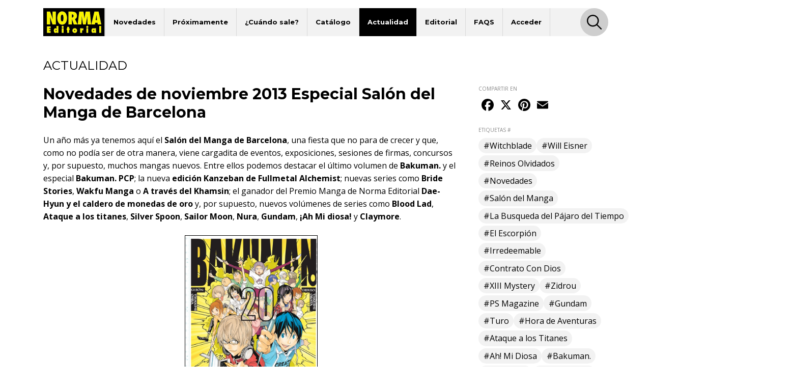

--- FILE ---
content_type: text/html; charset=UTF-8
request_url: https://www.normaeditorial.com/noticia/novedades-de-noviembre-2013-especial-salon-del-manga-de-barcelona
body_size: 7284
content:
<!DOCTYPE html><html lang="es"><head><!-- Google Consent Mode --><script data-cookieconsent="ignore">
    window.dataLayer = window.dataLayer || [];
    function gtag() {
        dataLayer.push(arguments);
    }
    gtag('consent', 'default', {
        'ad_personalization': 'denied',
        'ad_storage': 'denied',
        'ad_user_data': 'denied',
        'analytics_storage': 'denied',
        'functionality_storage': 'denied',
        'personalization_storage': 'denied',
        'security_storage': 'granted',
        'wait_for_update': 500,
    });
    gtag("set", "ads_data_redaction", true);
    gtag("set", "url_passthrough", false);
</script><!-- End Google Consent Mode --><!-- Google tag (gtag.js) --><script data-cookieconsent="ignore" async src="https://www.googletagmanager.com/gtag/js?id=G-95P7WBC0W9"></script><script data-cookieconsent="ignore">
    window.dataLayer = window.dataLayer || [];
    function gtag(){dataLayer.push(arguments);}
    gtag('js', new Date());

    gtag('config', 'G-95P7WBC0W9');
</script><!-- End Google tag (gtag.js) --><!-- Facebook Pixel Code --><script data-cookieconsent="ignore">
!function(f,b,e,v,n,t,s){if(f.fbq)return;n=f.fbq=function(){n.callMethod?n.callMethod.apply(n,arguments):n.queue.push(arguments)};if(!f._fbq)f._fbq=n;n.push=n;n.loaded=!0;n.version='2.0';n.queue=[];t=b.createElement(e);t.async=!0;t.src=v;s=b.getElementsByTagName(e)[0];s.parentNode.insertBefore(t,s)}(window, document,'script','https://connect.facebook.net/en_US/fbevents.js');
fbq('consent', 'revoke');
fbq('init', '202111750692637');
fbq('track', 'PageView');
window.addEventListener('CookiebotOnConsentReady',function(e){
fbq('consent',Cookiebot.consent.marketing?'grant':'revoke')},!1)
</script><noscript><img height="1" width="1" style="display:none" src="https://www.facebook.com/tr?id=202111750692637&ev=PageView&noscript=1"/></noscript><!-- End Facebook Pixel Code --><!-- Cookiebot CMP--><script id="Cookiebot" src="https://consent.cookiebot.com/uc.js" data-cbid="5bfa9a97-9575-47c5-bfc1-a0d7d568fbb6" type="text/javascript"></script><!-- End Cookiebot CMP --><meta charset="utf-8"><meta name="viewport" content="width=device-width, initial-scale=1, shrink-to-fit=no"><title>Novedades de noviembre 2013 Especial Salón del Manga de Barcelona - Norma Editorial</title><meta name="description" content="Un año más ya tenemos aquí el Salón del Manga de Barcelona, una fiesta que no para de crecer y que, como no podía ser de otra manera, viene cargadita de ev" /><meta name="author" content="iquadrat" /><meta name="language" content="es"><meta property="og:description" content="Un año más ya tenemos aquí el Salón del Manga de Barcelona, una fiesta que no para de crecer y que, como no podía ser de otra manera, viene cargadita de ev" /><meta property="og:locale" content="es_ES" /><meta property="og:image" content="https://www.normaeditorial.com" /><meta property="og:type" content="article" /><meta property="og:title" content="Novedades de noviembre 2013 Especial Salón del Manga de Barcelona - Norma Editorial" /><meta property="og:url" content="https://www.normaeditorial.com/noticia/novedades-de-noviembre-2013-especial-salon-del-manga-de-barcelona" /><meta property="og:site_name" content="Norma Editorial" /><meta name="twitter:card" content="summary_large_image"><meta name="twitter:title" content="Novedades de noviembre 2013 Especial Salón del Manga de Barcelona - Norma Editorial"><meta name="twitter:description" content="Un año más ya tenemos aquí el Salón del Manga de Barcelona, una fiesta que no para de crecer y que, como no podía ser de otra manera, viene cargadita de ev"><meta name="twitter:site" content="@NormaEditorial"><meta name="twitter:creator" content="@NormaEditorial"><meta name="twitter:url" content="https://www.normaeditorial.com/noticia/novedades-de-noviembre-2013-especial-salon-del-manga-de-barcelona"><meta name="twitter:image" content="https://www.normaeditorial.com" /><link rel="apple-touch-icon" href="/images/favicon/apple-touch-icon-114x114.png"/><link rel="apple-touch-icon" sizes="57x57" href="/images/favicon/apple-icon-57x57.png"><link rel="apple-touch-icon" sizes="60x60" href="/images/favicon/apple-icon-60x60.png"><link rel="apple-touch-icon" sizes="72x72" href="/images/favicon/apple-icon-72x72.png"><link rel="apple-touch-icon" sizes="76x76" href="/images/favicon/apple-icon-76x76.png"><link rel="apple-touch-icon" sizes="114x114" href="/images/favicon/apple-icon-114x114.png"><link rel="apple-touch-icon" sizes="120x120" href="/images/favicon/apple-icon-120x120.png"><link rel="apple-touch-icon" sizes="144x144" href="/images/favicon/apple-icon-144x144.png"><link rel="apple-touch-icon" sizes="152x152" href="/images/favicon/apple-icon-152x152.png"><link rel="apple-touch-icon" sizes="180x180" href="/images/favicon/apple-icon-180x180.png"><link rel="icon" type="image/png" sizes="192x192"  href="/images/favicon/android-icon-192x192.png"><link rel="icon" type="image/png" sizes="32x32" href="/images/favicon/favicon-32x32.png"><link rel="icon" type="image/png" sizes="96x96" href="/images/favicon/favicon-96x96.png"><link rel="icon" type="image/png" sizes="16x16" href="/images/favicon/favicon-16x16.png"><meta name="msapplication-TileColor" content="#ffffff"><meta name="msapplication-TileImage" content="/images/favicon/ms-icon-144x144.png"><meta name="geo.region" content="ES-CT" /><meta name="geo.placename" content="Barcelona" /><meta name="geo.position" content="41.392274;2.178569" /><meta name="ICBM" content="41.392274, 2.178569" /><meta name="theme-color" content="#000"/><meta name="apple-mobile-web-app-status-bar-style" content="black-translucent"><link rel="canonical" href="https://www.normaeditorial.com/noticia/novedades-de-noviembre-2013-especial-salon-del-manga-de-barcelona" /><link rel="stylesheet" href="https://cdnjs.cloudflare.com/ajax/libs/font-awesome/6.4.2/css/all.min.css" /><link href="https://fonts.googleapis.com/css?family=Open+Sans:400,400i,600,700&amp;display=swap" rel="stylesheet"><link href="https://fonts.googleapis.com/css?family=Montserrat:300,400,500,600,700,800&amp;display=swap" rel="stylesheet"><link rel="stylesheet" type="text/css" href="https://cdnjs.cloudflare.com/ajax/libs/slick-carousel/1.8.1/slick.min.css"/><link rel="stylesheet" type="text/css" href="https://cdnjs.cloudflare.com/ajax/libs/slick-carousel/1.8.1/slick-theme.min.css"/><link rel="stylesheet" href="https://cdnjs.cloudflare.com/ajax/libs/fancybox/3.5.7/jquery.fancybox.min.css" /><link rel="stylesheet" href="/build/app.3d6c00b6.css"><link rel="stylesheet" href="/block-library.min.css" /><link rel="stylesheet" href="https://cdn.knightlab.com/libs/juxtapose/latest/css/juxtapose.css"><style>
        .jx-knightlab { display: none !important; }
    </style></head><body><header id="header"><div class="container"><div class="row"><div class="col order-0"><nav id="navbar-header" class="navbar navbar-expand-lg"><a href="/"><img class="logo" src="/images/logo.svg" alt="Norma Editorial" /></a><button class="navbar-toggler" type="button" data-toggle="collapse" data-target="#menu" aria-controls="menu" aria-expanded="false" aria-label="Toggle navigation"><img class="bars-icon" src="/images/bars.svg" alt="Abrir menu"><img class="close-icon" src="/images/close.svg" alt="Cerrar menu"></button><div class="collapse navbar-collapse" id="menu"><ul class="navbar-nav"><li class="nav-item "><a href="#" class="nav-link">Novedades</a><ul class="sub-nav"><li><a href="/novedades/comic-europeo">Cómic Europeo</a></li><li><a href="/novedades/comic-americano">Cómic Americano</a></li><li><a href="/novedades/manga">Manga</a></li><li><a href="/novedades/libros-ilustrados">Libros ilustrados</a></li><li><a href="/novedades/danmei">Danmei</a></li><li><a href="/revista-descubre">Revista DESCUBRE</a></li></ul></li><li class="nav-item "><a href="/proximamente" class="nav-link">Próximamente</a><ul class="sub-nav"><li><a href="/proximamente#europeo">Cómic Europeo</a></li></ul></li><li class="nav-item "><a href="#" class="nav-link">¿Cuándo sale?</a><ul class="sub-nav"><li><a href="/cuando-sale/comic-europeo">Cómic Europeo</a></li><li><a href="/cuando-sale/comic-americano">Cómic Americano</a></li><li><a href="/cuando-sale/manga">Manga</a></li><li><a href="/cuando-sale/libros-ilustrados">Libros ilustrados</a></li><li><a href="/cuando-sale/danmei">Danmei</a></li></ul></li><li class="nav-item "><a href="#" class="nav-link">Catálogo</a><ul class="sub-nav"><li><a href="/catalogo/comic-europeo">Cómic Europeo</a></li><li><a href="/catalogo/comic-americano">Cómic Americano</a></li><li><a href="/catalogo/manga">Manga</a></li><li><a href="/catalogo/libros-ilustrados">Libros ilustrados</a></li><li><a href="/catalogo/merchandising">Merchandising</a></li><li><a href="/catalogo/danmei">Danmei</a></li><li><a href="http://www.cimoc.com" target="_cimoc">Edición digital</a></li><li><a href="/generos">Géneros</a></li><li><a href="/etiquetas">Etiquetas</a></li></ul></li><li class="nav-item active"><a href="#" class="nav-link">Actualidad</a><ul class="sub-nav"><li><a href="/agenda">Agenda</a></li><li><a href="/noticias">Noticias</a></li><li><a href="/noticias/comic-americano">Cómic Americano</a></li><li><a href="/noticias/comic-europeo">Cómic Europeo</a></li><li><a href="/noticias/manga">Manga</a></li><li><a href="/noticias/norma-editorial">Norma Editorial</a></li><li><a href="/noticias/libro-ilustrado">Libro ilustrado</a></li></ul></li><li class="nav-item "><a href="#" class="nav-link">Editorial</a><ul class="sub-nav"><li><a href="/conocenos">Conócenos</a></li><li><a href="/contacto">Contacto</a></li><li><a href="/envio-artes">Envío de artes</a></li><li><a href="/bolsa-trabajo">Bolsa de trabajo</a></li><li><a href="/donde-comprar">Dónde comprar</a></li><li><a href="/distribucion">Distribución</a></li><li><a href="/boletines">Boletines</a></li><li><a href="/prensa">Prensa</a></li><li><a href="/normaland">Normaland</a></li></ul></li><li class="nav-item "><a href="/faqs" class="nav-link">FAQS</a></li><li class="nav-item "><a href="/usuario/registro" class="nav-link">Acceder</a></li></ul><div id="search-header-toggler"><button class="btn search-toggler" data-function="toggleSearch"><span><img src="/images/search.svg" alt="Buscar"></span></button><button class="btn search-close"><span><img src="/images/close.svg" alt="Cerrar" data-function="menuClose"></span></button></div></div></nav></div><form id="seeker-form" class="col-xl-10 offset-xl-1 order-1"><div class="row"><div class="col"><div class="search-bar"><img class="search-bar__icon" src="/images/search.svg" alt="Buscar"><input id="buscadorInput" class="form-control search-bar__input" type="text" placeholder="Encuentra" aria-label="Encuentra" data-token="P5eA_Byo2jNH40v89xCJ17yTz2h3E13UxKcLboljMgk"><button type="button" id="clear-input" class="btn"><img class="search-bar__icon" src="/images/back.svg" alt="Limpiar"></button></div></div></div></form><div id="seeker-results" class="col-xl-10 offset-xl-1 order-3"><div class="row"><div class="col-lg-3 order-1 order-lg-0 applied-filter"><div class="row justify-content-center"><div class="item col-12 col-sm col-lg-12" id="list-coleccion" style="display: none;"><label>COLECCIONES</label><div id="data-coleccion"></div></div><div class="item col-12 col-sm col-lg-12" id="list-serie" style="display: none;"><label>SERIES</label><div id="data-serie"></div></div><div class="item col-12 col-sm col-lg-12" id="list-autor" style="display: none;"><label>AUTORES</label><div id="data-autor"></div></div><div class="item col-12 col-sm col-lg-12" id="list-etiqueta" style="display: none;"><label>ETIQUETAS</label><div id="data-etiqueta"></div></div></div></div><div id="results-list" class="col-lg-9 order-0 order-lg-1"><div class="row justify-content-center" id="list-data-producto"></div></div></div></div></div><div class="row" id="buscador-link"><div class="col text-center" id="buscador-count"></div></div></div></header><main id="noticia"><section><div class="container"><div class="row mb-3"><div class="col"><h2 class="h2">ACTUALIDAD</h2></div></div><div class="row"><div class="col-lg-8 col-xl-9 pr-xl-4"><h1 class="h1">Novedades de noviembre 2013 Especial Salón del Manga de Barcelona</h1><div id="content"><p>Un a&ntilde;o m&aacute;s ya tenemos aqu&iacute; el <strong>Sal&oacute;n del Manga de Barcelona</strong>, una fiesta que no para de crecer y que, como no pod&iacute;a ser de otra manera, viene cargadita de eventos, exposiciones, sesiones de firmas, concursos y, por supuesto, muchos mangas nuevos. Entre ellos podemos destacar el &uacute;ltimo volumen de <a href="http://bit.ly/19xk4uK" target="_blank"><strong>Bakuman.</strong></a> y el especial <a href="http://bit.ly/16v8P9D" target="_blank"><strong>Bakuman. PCP</strong></a>; la nueva <a href="http://bit.ly/16IBxR1" target="_blank"><strong>edici&oacute;n Kanzeban de Fullmetal Alchemist</strong></a>; nuevas series como <a href="http://bit.ly/GJfaEs" target="_blank"><strong>Bride Stories</strong></a>, <a href="http://bit.ly/17dKPUY" target="_blank"><strong>Wakfu Manga</strong></a> o <a href="http://bit.ly/GKMafU" target="_blank"><strong>A trav&eacute;s del Khamsin</strong></a>; el ganador del Premio Manga de Norma Editorial <a href="http://bit.ly/17dK91N" target="_blank"><strong>Dae-Hyun y el caldero de monedas de oro</strong></a> y, por supuesto, nuevos vol&uacute;menes de series como <a href="http://bit.ly/1b7hVci" target="_blank"><strong>Blood Lad</strong></a>, <strong><a href="http://bit.ly/1e61m2i" target="_blank">Ataque a los titanes</a></strong>, <a href="http://bit.ly/1gmZILC" target="_blank"><strong>Silver Spoon</strong></a>, <a href="http://bit.ly/16PyBHO" target="_blank"><strong>Sailor Moon</strong></a>, <a href="http://bit.ly/1gmZtAs" target="_blank"><strong>Nura</strong></a>, <a href="http://bit.ly/1e62uTG" target="_blank"><strong>Gundam</strong></a>,<a href="http://bit.ly/16PwV1a" target="_blank"><strong> &iexcl;Ah Mi diosa!</strong></a> y <a href="http://bit.ly/123niUj" target="_blank"><strong>Claymore</strong></a>.</p><p style="text-align: center;"><a href="http://bit.ly/19xk4uK" target="_blank"><img class=" wp-image-5924 aligncenter" style="border: 1px solid black; margin-top: 8px; margin-bottom: 8px;" alt="BAKUMAN 20" src="/blog/wp-content/uploads/2013/10/BAKUMAN-20-678x1024.jpg" width="261" height="393"></a></p><p>&nbsp;</p><p>Si quieres saber m&aacute;s sobre el sal&oacute;n o las novedades de manga no olvides consultar nuestro <a href="http://bit.ly/1abTJ5N" target="_blank"><strong>Blog Manga</strong></a>.</p><p>Aunque el manga es el protagonista este mes, tenemos nuevos c&oacute;mics para todos los gustos como es habitual. Entre ellos podemos destacar el integral de <a href="http://bit.ly/GF8RRY" target="_blank"><strong>La b&uacute;squeda del p&aacute;jaro del tiempo</strong></a>, todo un cl&aacute;sico de la BD de g&eacute;nero fant&aacute;stico que maravillar&aacute; a m&aacute;s de uno en esta nueva edici&oacute;n con una sobrecubierta espectacular.</p><p style="text-align: center;"><a href="http://bit.ly/GF8RRY" target="_blank"><img class=" wp-image-5925 aligncenter" style="border: 1px solid black; margin-top: 8px; margin-bottom: 8px;" alt="La b&uacute;squeda del p&aacute;jaro del tiempo integral" src="/blog/wp-content/uploads/2013/10/camisa-baja-copia-low-789x1024.jpg" width="378" height="491"></a></p><p>De Estados Unidos nos llega un libro muy especial: <a href="http://bit.ly/19xmw4j" target="_blank"><strong>PS Magazine</strong></a>. Se trata ni m&aacute;s ni menos que de material in&eacute;dito del gran <strong>Will Eisner</strong>. <strong>Eddie Campbell</strong> ha sido el encargado de recopilar las mejores historias, esquemas y carteles que <strong>Eisner</strong> cre&oacute; para la revista del ej&eacute;rcito norteamericano de la que estuvo al cargo durante 20 a&ntilde;os. El eslab&oacute;n perdido entre <a href="http://bit.ly/1irrmFB" target="_blank"><strong>The Spirit</strong></a> y <a href="http://bit.ly/1f1MToA" target="_blank"><strong>Contrato con Dios</strong></a>.</p><p style="text-align: center;"><a href="http://bit.ly/19xmw4j" target="_blank"><img class=" wp-image-5926 aligncenter" style="border: 1px solid black; margin-top: 8px; margin-bottom: 8px;" alt="PSMAGAZINE" src="/blog/wp-content/uploads/2013/10/CARTONE-PSMAGAZINE-CMYK-copia-718x1024.jpg" width="285" height="405"></a></p><p>Tambi&eacute;n es una buena noticia cuando podemos disfrutar de una nueva obra de <strong>Zidrou</strong>. En esta ocasi&oacute;n acompa&ntilde;ado por <strong>Roger Ib&aacute;&ntilde;ez</strong> (<strong>Jazz Maynard</strong>), &nbsp;en <a href="http://bit.ly/19wVgZF" target="_blank"><strong>&iquest;Qui&eacute;n le zurc&iacute;a los calcetines al rey Prusia mientras estaba en la guerra?</strong></a><strong>Zidrou</strong> nos ofrece una emotiva historia sobre un hombre de 40 a&ntilde;os que no puede valerse por s&iacute; mismo y que depende totalmente de los cuidados de su madre.</p><p style="text-align: center;"><a href="http://bit.ly/19wVgZF" target="_blank"><img class="wp-image-5933 aligncenter" style="border: 1px solid black; margin-top: 8px; margin-bottom: 8px;" alt="REY DE PRUSIA" src="/blog/wp-content/uploads/2013/10/REY-DE-PRUSIA-773x1024.jpg" width="371" height="491"></a></p><p>Adem&aacute;s tambi&eacute;n podr&aacute;s encontrar en tu librer&iacute;a favorita una hermosa adaptaci&oacute;n libre de <a href="http://bit.ly/1hzqrm9" target="_blank"><strong>El gran Gatsby</strong></a> de <strong>Fitzgerald</strong>; una nueva historia en el mundo de los <a href="http://bit.ly/19xmFEZ" target="_blank"><strong>Reinos Olvidados</strong></a>; la conclusi&oacute;n de tres grandes series: <a href="http://bit.ly/19PFLcX" target="_blank"><strong>Brujeando</strong></a>, <strong><a href="http://bit.ly/19dg04D" target="_blank">Turo</a></strong> y <a href="http://bit.ly/17VWf07" target="_blank"><strong>Los cuentos de la era de Cobra</strong></a>; y nuevos vol&uacute;menes de <a href="http://bit.ly/1irsSaS" target="_blank"><strong>El Escorpi&oacute;n</strong></a>, <a href="http://bit.ly/1aj9k5b" target="_blank"><strong>Leyendas de Parva Terra</strong></a>,<a href="http://bit.ly/14msQuZ" target="_blank"><strong> Los Pitufos</strong></a>, <a href="http://bit.ly/1aR2mn6" target="_blank"><strong>XIII Mystery</strong></a>, <a href="http://bit.ly/1bUMNhl" target="_blank"><strong>Irredeemable</strong></a>, <a href="http://bit.ly/1e65orr" target="_blank"><strong>Witchblade</strong></a> y el esperad&iacute;iiiiiiiiiiiiisimo n&ordm;3 de <a href="http://bit.ly/17Sa82r" target="_blank"><strong>Hora de aventuras</strong></a>.</p><p style="text-align: center;"><a href="http://bit.ly/17Sa82r" target="_blank"><img class=" wp-image-5934 aligncenter" style="border: 1px solid black; margin-top: 8px; margin-bottom: 8px;" alt="HORA DE AVENTURAS 3" src="/blog/wp-content/uploads/2013/10/RUSTICA-HORADEAVENTURAS031-668x1024.jpg" width="321" height="491"></a></p><p style="text-align: center;"></p><p style="text-align: center;"></p><p style="text-align: center;"></p><p class="fecha">29 de octubre de 2013</p></div></div><div class="col-lg-4 col-xl-3 mb-3"><div class="row"><div class="col"><div id="share"><label class="label-sm">COMPARTIR EN</label><div class="a2a_kit a2a_kit_size_32 a2a_default_style"><a class="a2a_button_facebook"></a><a class="a2a_button_x"></a><a class="a2a_button_pinterest"></a><a class="a2a_button_email"></a></div></div></div></div><div class="row"><div class="col"><div class="badges"><label class="label-sm">ETIQUETAS #</label><a href="/noticias/etiqueta/witchblade" class="badge badge-pill">#Witchblade</a><a href="/noticias/etiqueta/will-eisner" class="badge badge-pill">#Will Eisner</a><a href="/noticias/etiqueta/reinos-olvidados" class="badge badge-pill">#Reinos Olvidados</a><a href="/noticias/etiqueta/novedades" class="badge badge-pill">#Novedades</a><a href="/noticias/etiqueta/salon-del-manga" class="badge badge-pill">#Salón del Manga</a><a href="/noticias/etiqueta/la-busqueda-del-pajaro-del-tiempo" class="badge badge-pill">#La Busqueda del Pájaro del Tiempo</a><a href="/noticias/etiqueta/el-escorpion" class="badge badge-pill">#El Escorpión</a><a href="/noticias/etiqueta/irredeemable" class="badge badge-pill">#Irredeemable</a><a href="/noticias/etiqueta/contrato-con-dios" class="badge badge-pill">#Contrato Con Dios</a><a href="/noticias/etiqueta/xiii-mystery" class="badge badge-pill">#XIII Mystery</a><a href="/noticias/etiqueta/zidrou" class="badge badge-pill">#Zidrou</a><a href="/noticias/etiqueta/ps-magazine" class="badge badge-pill">#PS Magazine</a><a href="/noticias/etiqueta/gundam" class="badge badge-pill">#Gundam</a><a href="/noticias/etiqueta/turo" class="badge badge-pill">#Turo</a><a href="/noticias/etiqueta/hora-de-aventuras" class="badge badge-pill">#Hora de Aventuras</a><a href="/noticias/etiqueta/ataque-a-los-titanes" class="badge badge-pill">#Ataque a los Titanes</a><a href="/noticias/etiqueta/ah-mi-diosa" class="badge badge-pill">#Ah! Mi Diosa</a><a href="/noticias/etiqueta/bakuman" class="badge badge-pill">#Bakuman.</a><a href="/noticias/etiqueta/blood-lad" class="badge badge-pill">#Blood Lad</a><a href="/noticias/etiqueta/silver-spoon" class="badge badge-pill">#Silver Spoon</a><a href="/noticias/etiqueta/los-pitufos" class="badge badge-pill">#Los Pitufos</a><a href="/noticias/etiqueta/claymore" class="badge badge-pill">#Claymore</a><a href="/noticias/etiqueta/leyendas-de-parva-terra" class="badge badge-pill">#Leyendas de Parva Terra</a><a href="/noticias/etiqueta/sailor-moon" class="badge badge-pill">#Sailor Moon</a><a href="/noticias/etiqueta/a-traves-del-khamsin" class="badge badge-pill">#A Través del Khamsin</a><a href="/noticias/etiqueta/bride-stories" class="badge badge-pill">#Bride Stories</a><a href="/noticias/etiqueta/brujeando" class="badge badge-pill">#Brujeando</a><a href="/noticias/etiqueta/fullmetal-alchemist" class="badge badge-pill">#Fullmetal Alchemist</a><a href="/noticias/etiqueta/los-cuentos-de-la-era-de-cobra" class="badge badge-pill">#Los Cuentos de la Era de Cobra</a><a href="/noticias/etiqueta/nura" class="badge badge-pill">#Nura</a><a href="/noticias/etiqueta/roger-ibanez" class="badge badge-pill">#Roger Ibáñez</a><a href="/noticias/etiqueta/quien-le-zurcia-los-calcetines-al-rey-de-prusia-mientras-estaba-en-la-guerra" class="badge badge-pill">#¿Quién Le Zurcía los Calcetines Al Rey de Prusia Mientras Estaba En la Guerra?</a></div></div></div></div></div></div></section><div id="carousel-container"></div></main><footer id="footer"><div class="container"><div class="row"><div class="col-12 col-lg-4 mb-3 text-center text-sm-left"><img class="logo" src="/images/logo-footer.svg" alt="Norma Editorial"/><address>Passeig Sant Joan 7, Pral<br />08010 Barcelona</address></div><div class="col-12 col-md-6 col-lg-4 mb-3 text-center text-sm-left"><label>Catálogo</label><nav><ul class="footer-catalogo"><li><a href="/novedades/comic-europeo">novedades Europeo</a></li><li><a href="/novedades/comic-americano">novedades Americano</a></li><li><a href="/novedades/manga">novedades Manga</a></li><li><a href="/novedades/libros-ilustrados">novedades Libros ilustrados</a></li><li><a href="/novedades/danmei">novedades Danmei</a></li><li><a href="/revista-descubre">Revista DESCUBRE</a></li><li><a href="/proximamente">próximamente</a></li><li><a href="/cuando-sale/comic-europeo">Cuando sale europeo</a></li><li><a href="/cuando-sale/comic-americano">Cuando sale americano</a></li><li><a href="/cuando-sale/manga">Cuando sale manga</a></li><li><a href="/noticias">noticias</a></li><li><a href="/catalogo/comic-europeo">catálogo Europeo</a></li><li><a href="/catalogo/comic-americano">catálogo Americano</a></li><li><a href="/catalogo/manga">catálogo Manga</a></li><li><a href="/catalogo/libros-ilustrados">catálogo Libros ilustrados</a></li><li><a href="/catalogo/merchandising">catálogo Merchandising</a></li><li><a href="/catalogo/danmei">catálogo Danmei</a></li><li><a href="http://www.cimoc.com" target="_cimoc">Edición digital</a></li><li><a href="/generos">Géneros</a></li><li><a href="/etiquetas">Etiquetas</a></li><li><a href="/agenda">agenda</a></li></ul></nav></div><div class="col-12 col-sm-6 col-md-3 col-lg-2 mb-3 text-center text-sm-left"><label>Editorial</label><nav><ul><li><a href="/conocenos">conócenos</a></li><li><a href="/contacto">contacto</a></li><li><a href="/envio-artes">envío de artes</a></li><li><a href="/bolsa-trabajo">bolsa de trabajo</a></li><li><a href="/donde-comprar">dónde comprar</a></li><li><a href="/usuario/registro">regístrate</a></li></ul></nav></div><div class="col-12 col-sm-6 col-md-3 col-lg-2 mb-3 text-center text-sm-left"><label>Distribución</label><nav><ul><li><a href="/distribucion">distribución</a></li><li><a href="/tarifa.xls">tarifas</a></li><li><a href="/boletines">boletines</a></li></ul></nav></div></div><div id="main-social" class="row"><div class="col offset-lg-4"><a class="badge badge-pill" href="https://www.facebook.com/NormaEditorial" target="_blank" rel="noopener noreferrer"><i class="fab fa-facebook-f"></i>Norma Editorial</a><a class="badge badge-pill" href="https://www.facebook.com/NormaEdManga" target="_blank" rel="noopener noreferrer"><i class="fab fa-facebook-f"></i>Manga</a><a class="badge badge-pill" href="https://x.com/NormaEditorial" target="_blank" rel="noopener noreferrer"><i class="fab fa-x-twitter"></i>Norma Editorial</a><a class="badge badge-pill" href="https://x.com/NormaEdManga" target="_blank" rel="noopener noreferrer"><i class="fab fa-x-twitter"></i>Manga</a><a class="badge badge-pill" href="https://www.instagram.com/Norma_Editorial/" target="_blank" rel="noopener noreferrer"><i class="fab fa-instagram"></i>Norma Editorial</a><a class="badge badge-pill" href="https://www.instagram.com/NormaEdManga" target="_blank" rel="noopener noreferrer"><i class="fab fa-instagram"></i>Manga</a><a class="badge badge-pill" href="https://www.youtube.com/user/MARKETINGNORMA" target="_blank" rel="noopener noreferrer"><i class="fab fa-youtube"></i>youtube</a></div></div><div id="other-sites" class="row"><div class="col offset-lg-4 text-center text-sm-left"><label>Otros sites</label><a href="http://normaeditorial.cat" target="_blank" rel="noopener noreferrer">normaeditorial.cat</a><a href="https://www.normacomics.com/" target="_blank" rel="noopener noreferrer">normacomics.com</a><a href="https://www.editorialastronave.com/" target="_blank" rel="noopener noreferrer">editorialastronave.com</a><a href="http://cimoc.com/" target="_blank" rel="noopener noreferrer">cimoc.com</a><a href="https://www.normaeditorial.com/concursomanga/" target="_blank" rel="noopener noreferrer">concursomanga.com</a></div></div></div><hr /><div class="container"><div class="row align-items-center"><div id="copyright" class="col-sm-auto"><span>&copy; Norma Editorial S.A.</span><a href="/terminos-legales">Términos legales</a><a href="https://iquadrat.com" target="_blank">Diseño web iquadrat</a></div><div id="social" class="col-sm-auto"><a href="https://www.facebook.com/NormaEditorial" target="_blank" rel="noopener noreferrer"><i class="fab fa-facebook-f"></i><span class="sr-only">Facebook</span></a><a href="https://x.com/NormaEditorial" target="_blank" rel="noopener noreferrer"><i class="fab fa-x-twitter"></i><span class="sr-only">Twitter</span></a><a href="https://www.instagram.com/Norma_Editorial/" target="_blank" rel="noopener noreferrer"><i class="fab fa-instagram"></i><span class="sr-only">Instagram</span></a><a href="https://www.youtube.com/user/MARKETINGNORMA" target="_blank" rel="noopener noreferrer"><i class="fab fa-youtube"></i><span class="sr-only">Youtube</span></a></div></div></div></footer><div id="search-footer-toggler"><button class="btn search-toggler"><img src="/images/search.svg" alt="Buscar" /></button><button class="btn search-close"><img src="/images/close.svg" alt="Cerrar" /></button></div><script data-cookieconsent="ignore" src="https://cdnjs.cloudflare.com/ajax/libs/jquery/3.4.1/jquery.min.js" integrity="sha256-CSXorXvZcTkaix6Yvo6HppcZGetbYMGWSFlBw8HfCJo=" crossorigin="anonymous"></script><script data-cookieconsent="ignore" src="https://cdnjs.cloudflare.com/ajax/libs/twitter-bootstrap/4.3.1/js/bootstrap.bundle.min.js" integrity="sha256-fzFFyH01cBVPYzl16KT40wqjhgPtq6FFUB6ckN2+GGw=" crossorigin="anonymous"></script><script data-cookieconsent="ignore" src="https://cdnjs.cloudflare.com/ajax/libs/slick-carousel/1.8.1/slick.min.js"></script><script data-cookieconsent="ignore" src="https://cdnjs.cloudflare.com/ajax/libs/fancybox/3.5.7/jquery.fancybox.min.js"></script><script data-cookieconsent="ignore" src="https://cdnjs.cloudflare.com/ajax/libs/jquery.lazy/1.7.10/jquery.lazy.min.js"></script><script src="/build/runtime.d94b3b43.js" data-cookieconsent="ignore"></script><script src="/build/app.468e7901.js" data-cookieconsent="ignore"></script><script type="text/plain" data-cookieconsent="statistics" src="/fp2.min.js"></script><script type="text/plain" data-cookieconsent="statistics" src="/js/fp2.js"></script><script type="text/plain" data-cookieconsent="statistics">if (window.fp2) window.fp2(112564470);</script><script>
        var a2a_config = a2a_config || {}; a2a_config.locale = "es";
    </script><script async src="https://static.addtoany.com/menu/page.js"></script><script async src="https://cdn.knightlab.com/libs/juxtapose/latest/js/juxtapose.min.js"></script></body></html>

--- FILE ---
content_type: image/svg+xml
request_url: https://www.normaeditorial.com/images/back.svg
body_size: 396
content:
<?xml version="1.0" encoding="utf-8"?>
<!-- Generator: Adobe Illustrator 16.0.0, SVG Export Plug-In . SVG Version: 6.00 Build 0)  -->
<!DOCTYPE svg PUBLIC "-//W3C//DTD SVG 1.1//EN" "http://www.w3.org/Graphics/SVG/1.1/DTD/svg11.dtd">
<svg version="1.1" id="Capa_1" xmlns="http://www.w3.org/2000/svg" xmlns:xlink="http://www.w3.org/1999/xlink" x="0px" y="0px"
	 width="201.118px" height="199.098px" viewBox="0 0 201.118 199.098" enable-background="new 0 0 201.118 199.098"
	 xml:space="preserve">
<polyline fill="none" stroke="#000000" stroke-width="16" points="172.493,27.615 100.558,99.549 172.493,171.482 "/>
</svg>
